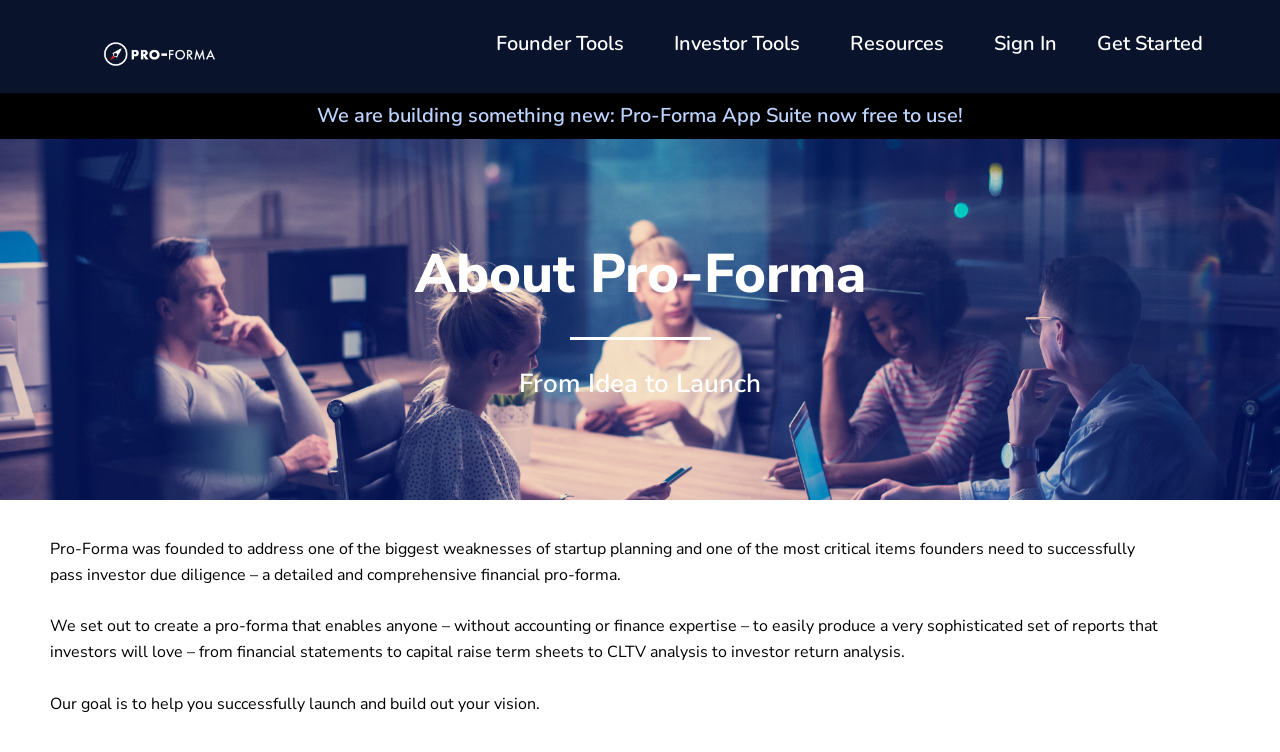

--- FILE ---
content_type: application/javascript;charset=utf-8
request_url: https://collector.leaddyno.com//elc?url=https%3A%2F%2Fpro-forma.com%2Fabout-us%2F&referrer=&agent=Mozilla%2F5.0%20(Macintosh%3B%20Intel%20Mac%20OS%20X%2010_15_7)%20AppleWebKit%2F537.36%20(KHTML%2C%20like%20Gecko)%20Chrome%2F131.0.0.0%20Safari%2F537.36%3B%20ClaudeBot%2F1.0%3B%20%2Bclaudebot%40anthropic.com)&js=true&ld_t=939b60c7-b186-40ab-909c-81a79a651fad&ld_ext=&ld_fp=2166551721&channel=wordpress&purchase_code=&key=29e34a64834c2098389cdf495071d3033323a419&callback=__LDCB_1768889228293_615632
body_size: 4
content:
LeadDyno.hash('input:text'); LeadDyno.hash('input[type=email]');